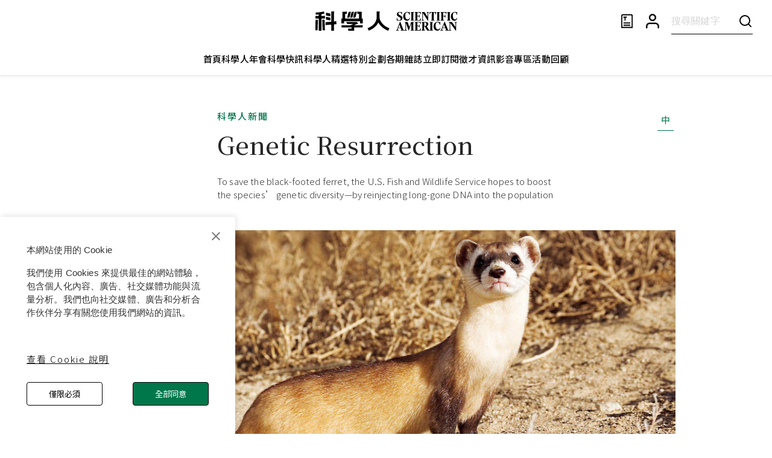

--- FILE ---
content_type: text/html; charset=utf-8
request_url: https://www.google.com/recaptcha/api2/aframe
body_size: 152
content:
<!DOCTYPE HTML><html><head><meta http-equiv="content-type" content="text/html; charset=UTF-8"></head><body><script nonce="rLqu_4YoGFiUrzOjGCs0aQ">/** Anti-fraud and anti-abuse applications only. See google.com/recaptcha */ try{var clients={'sodar':'https://pagead2.googlesyndication.com/pagead/sodar?'};window.addEventListener("message",function(a){try{if(a.source===window.parent){var b=JSON.parse(a.data);var c=clients[b['id']];if(c){var d=document.createElement('img');d.src=c+b['params']+'&rc='+(localStorage.getItem("rc::a")?sessionStorage.getItem("rc::b"):"");window.document.body.appendChild(d);sessionStorage.setItem("rc::e",parseInt(sessionStorage.getItem("rc::e")||0)+1);localStorage.setItem("rc::h",'1769594526744');}}}catch(b){}});window.parent.postMessage("_grecaptcha_ready", "*");}catch(b){}</script></body></html>

--- FILE ---
content_type: text/javascript
request_url: https://www.scitw.cc/_next/static/chunks/3107-cdb7303f87122214.js
body_size: 3506
content:
(self.webpackChunk_N_E=self.webpackChunk_N_E||[]).push([[3107],{67358:function(t,e,r){"use strict";r.d(e,{Z:function(){return j}});var o=r(63366),n=r(87462),i=r(67294);r(76607);var a=r(63961),s=r(94780),u=r(90948),c=r(71657),d=r(57922),l=r(90629),f=r(64861),p=r(49299),v=r(1588),b=r(34867);function m(t){return(0,b.Z)("MuiAccordion",t)}let x=(0,v.Z)("MuiAccordion",["root","rounded","expanded","disabled","gutters","region"]);var g=r(85893);let Z=["children","className","defaultExpanded","disabled","disableGutters","expanded","onChange","square","TransitionComponent","TransitionProps"],h=t=>{let{classes:e,square:r,expanded:o,disabled:n,disableGutters:i}=t;return(0,s.Z)({root:["root",!r&&"rounded",o&&"expanded",n&&"disabled",!i&&"gutters"],region:["region"]},m,e)},y=(0,u.ZP)(l.Z,{name:"MuiAccordion",slot:"Root",overridesResolver:(t,e)=>{let{ownerState:r}=t;return[{[`& .${x.region}`]:e.region},e.root,!r.square&&e.rounded,!r.disableGutters&&e.gutters]}})(({theme:t})=>{let e={duration:t.transitions.duration.shortest};return{position:"relative",transition:t.transitions.create(["margin"],e),overflowAnchor:"none","&:before":{position:"absolute",left:0,top:-1,right:0,height:1,content:'""',opacity:1,backgroundColor:(t.vars||t).palette.divider,transition:t.transitions.create(["opacity","background-color"],e)},"&:first-of-type":{"&:before":{display:"none"}},[`&.${x.expanded}`]:{"&:before":{opacity:0},"&:first-of-type":{marginTop:0},"&:last-of-type":{marginBottom:0},"& + &":{"&:before":{display:"none"}}},[`&.${x.disabled}`]:{backgroundColor:(t.vars||t).palette.action.disabledBackground}}},({theme:t,ownerState:e})=>(0,n.Z)({},!e.square&&{borderRadius:0,"&:first-of-type":{borderTopLeftRadius:(t.vars||t).shape.borderRadius,borderTopRightRadius:(t.vars||t).shape.borderRadius},"&:last-of-type":{borderBottomLeftRadius:(t.vars||t).shape.borderRadius,borderBottomRightRadius:(t.vars||t).shape.borderRadius,"@supports (-ms-ime-align: auto)":{borderBottomLeftRadius:0,borderBottomRightRadius:0}}},!e.disableGutters&&{[`&.${x.expanded}`]:{margin:"16px 0"}})),R=i.forwardRef(function(t,e){let r=(0,c.Z)({props:t,name:"MuiAccordion"}),{children:s,className:u,defaultExpanded:l=!1,disabled:v=!1,disableGutters:b=!1,expanded:m,onChange:x,square:R=!1,TransitionComponent:j=d.Z,TransitionProps:A}=r,M=(0,o.Z)(r,Z),[C,S]=(0,p.Z)({controlled:m,default:l,name:"Accordion",state:"expanded"}),w=i.useCallback(t=>{S(!C),x&&x(t,!C)},[C,x,S]),[N,...$]=i.Children.toArray(s),k=i.useMemo(()=>({expanded:C,disabled:v,disableGutters:b,toggle:w}),[C,v,b,w]),O=(0,n.Z)({},r,{square:R,disabled:v,disableGutters:b,expanded:C}),P=h(O);return(0,g.jsxs)(y,(0,n.Z)({className:(0,a.Z)(P.root,u),ref:e,ownerState:O,square:R},M,{children:[(0,g.jsx)(f.Z.Provider,{value:k,children:N}),(0,g.jsx)(j,(0,n.Z)({in:C,timeout:"auto"},A,{children:(0,g.jsx)("div",{"aria-labelledby":N.props.id,id:N.props["aria-controls"],role:"region",className:P.region,children:$})}))]}))});var j=R},64861:function(t,e,r){"use strict";var o=r(67294);let n=o.createContext({});e.Z=n},22797:function(t,e,r){"use strict";r.d(e,{Z:function(){return g}});var o=r(87462),n=r(63366),i=r(67294),a=r(63961),s=r(94780),u=r(90948),c=r(71657),d=r(1588),l=r(34867);function f(t){return(0,l.Z)("MuiAccordionDetails",t)}(0,d.Z)("MuiAccordionDetails",["root"]);var p=r(85893);let v=["className"],b=t=>{let{classes:e}=t;return(0,s.Z)({root:["root"]},f,e)},m=(0,u.ZP)("div",{name:"MuiAccordionDetails",slot:"Root",overridesResolver:(t,e)=>e.root})(({theme:t})=>({padding:t.spacing(1,2,2)})),x=i.forwardRef(function(t,e){let r=(0,c.Z)({props:t,name:"MuiAccordionDetails"}),{className:i}=r,s=(0,n.Z)(r,v),u=b(r);return(0,p.jsx)(m,(0,o.Z)({className:(0,a.Z)(u.root,i),ref:e,ownerState:r},s))});var g=x},38895:function(t,e,r){"use strict";r.d(e,{Z:function(){return j}});var o=r(63366),n=r(87462),i=r(67294),a=r(63961),s=r(94780),u=r(90948),c=r(71657),d=r(82607),l=r(64861),f=r(1588),p=r(34867);function v(t){return(0,p.Z)("MuiAccordionSummary",t)}let b=(0,f.Z)("MuiAccordionSummary",["root","expanded","focusVisible","disabled","gutters","contentGutters","content","expandIconWrapper"]);var m=r(85893);let x=["children","className","expandIcon","focusVisibleClassName","onClick"],g=t=>{let{classes:e,expanded:r,disabled:o,disableGutters:n}=t;return(0,s.Z)({root:["root",r&&"expanded",o&&"disabled",!n&&"gutters"],focusVisible:["focusVisible"],content:["content",r&&"expanded",!n&&"contentGutters"],expandIconWrapper:["expandIconWrapper",r&&"expanded"]},v,e)},Z=(0,u.ZP)(d.Z,{name:"MuiAccordionSummary",slot:"Root",overridesResolver:(t,e)=>e.root})(({theme:t,ownerState:e})=>{let r={duration:t.transitions.duration.shortest};return(0,n.Z)({display:"flex",minHeight:48,padding:t.spacing(0,2),transition:t.transitions.create(["min-height","background-color"],r),[`&.${b.focusVisible}`]:{backgroundColor:(t.vars||t).palette.action.focus},[`&.${b.disabled}`]:{opacity:(t.vars||t).palette.action.disabledOpacity},[`&:hover:not(.${b.disabled})`]:{cursor:"pointer"}},!e.disableGutters&&{[`&.${b.expanded}`]:{minHeight:64}})}),h=(0,u.ZP)("div",{name:"MuiAccordionSummary",slot:"Content",overridesResolver:(t,e)=>e.content})(({theme:t,ownerState:e})=>(0,n.Z)({display:"flex",flexGrow:1,margin:"12px 0"},!e.disableGutters&&{transition:t.transitions.create(["margin"],{duration:t.transitions.duration.shortest}),[`&.${b.expanded}`]:{margin:"20px 0"}})),y=(0,u.ZP)("div",{name:"MuiAccordionSummary",slot:"ExpandIconWrapper",overridesResolver:(t,e)=>e.expandIconWrapper})(({theme:t})=>({display:"flex",color:(t.vars||t).palette.action.active,transform:"rotate(0deg)",transition:t.transitions.create("transform",{duration:t.transitions.duration.shortest}),[`&.${b.expanded}`]:{transform:"rotate(180deg)"}})),R=i.forwardRef(function(t,e){let r=(0,c.Z)({props:t,name:"MuiAccordionSummary"}),{children:s,className:u,expandIcon:d,focusVisibleClassName:f,onClick:p}=r,v=(0,o.Z)(r,x),{disabled:b=!1,disableGutters:R,expanded:j,toggle:A}=i.useContext(l.Z),M=(0,n.Z)({},r,{expanded:j,disabled:b,disableGutters:R}),C=g(M);return(0,m.jsxs)(Z,(0,n.Z)({focusRipple:!1,disableRipple:!0,disabled:b,component:"div","aria-expanded":j,className:(0,a.Z)(C.root,u),focusVisibleClassName:(0,a.Z)(C.focusVisible,f),onClick:t=>{A&&A(t),p&&p(t)},ref:e,ownerState:M},v,{children:[(0,m.jsx)(h,{className:C.content,ownerState:M,children:s}),d&&(0,m.jsx)(y,{className:C.expandIconWrapper,ownerState:M,children:d})]}))});var j=R},66242:function(t,e,r){"use strict";r.d(e,{Z:function(){return Z}});var o=r(87462),n=r(63366),i=r(67294),a=r(63961),s=r(94780),u=r(90948),c=r(71657),d=r(90629),l=r(1588),f=r(34867);function p(t){return(0,f.Z)("MuiCard",t)}(0,l.Z)("MuiCard",["root"]);var v=r(85893);let b=["className","raised"],m=t=>{let{classes:e}=t;return(0,s.Z)({root:["root"]},p,e)},x=(0,u.ZP)(d.Z,{name:"MuiCard",slot:"Root",overridesResolver:(t,e)=>e.root})(()=>({overflow:"hidden"})),g=i.forwardRef(function(t,e){let r=(0,c.Z)({props:t,name:"MuiCard"}),{className:i,raised:s=!1}=r,u=(0,n.Z)(r,b),d=(0,o.Z)({},r,{raised:s}),l=m(d);return(0,v.jsx)(x,(0,o.Z)({className:(0,a.Z)(l.root,i),elevation:s?8:void 0,ref:e,ownerState:d},u))});var Z=g},62705:function(t,e,r){var o=r(55639).Symbol;t.exports=o},44239:function(t,e,r){var o=r(62705),n=r(89607),i=r(2333),a=o?o.toStringTag:void 0;t.exports=function(t){return null==t?void 0===t?"[object Undefined]":"[object Null]":a&&a in Object(t)?n(t):i(t)}},14259:function(t){t.exports=function(t,e,r){var o=-1,n=t.length;e<0&&(e=-e>n?0:n+e),(r=r>n?n:r)<0&&(r+=n),n=e>r?0:r-e>>>0,e>>>=0;for(var i=Array(n);++o<n;)i[o]=t[o+e];return i}},27561:function(t,e,r){var o=r(67990),n=/^\s+/;t.exports=function(t){return t?t.slice(0,o(t)+1).replace(n,""):t}},31957:function(t,e,r){var o="object"==typeof r.g&&r.g&&r.g.Object===Object&&r.g;t.exports=o},89607:function(t,e,r){var o=r(62705),n=Object.prototype,i=n.hasOwnProperty,a=n.toString,s=o?o.toStringTag:void 0;t.exports=function(t){var e=i.call(t,s),r=t[s];try{t[s]=void 0;var o=!0}catch(t){}var n=a.call(t);return o&&(e?t[s]=r:delete t[s]),n}},65776:function(t){var e=/^(?:0|[1-9]\d*)$/;t.exports=function(t,r){var o=typeof t;return!!(r=null==r?9007199254740991:r)&&("number"==o||"symbol"!=o&&e.test(t))&&t>-1&&t%1==0&&t<r}},16612:function(t,e,r){var o=r(77813),n=r(98612),i=r(65776),a=r(13218);t.exports=function(t,e,r){if(!a(r))return!1;var s=typeof e;return("number"==s?!!(n(r)&&i(e,r.length)):"string"==s&&e in r)&&o(r[e],t)}},2333:function(t){var e=Object.prototype.toString;t.exports=function(t){return e.call(t)}},55639:function(t,e,r){var o=r(31957),n="object"==typeof self&&self&&self.Object===Object&&self,i=o||n||Function("return this")();t.exports=i},67990:function(t){var e=/\s/;t.exports=function(t){for(var r=t.length;r--&&e.test(t.charAt(r)););return r}},8400:function(t,e,r){var o=r(14259),n=r(16612),i=r(40554),a=Math.ceil,s=Math.max;t.exports=function(t,e,r){e=(r?n(t,e,r):void 0===e)?1:s(i(e),0);var u=null==t?0:t.length;if(!u||e<1)return[];for(var c=0,d=0,l=Array(a(u/e));c<u;)l[d++]=o(t,c,c+=e);return l}},77813:function(t){t.exports=function(t,e){return t===e||t!=t&&e!=e}},98612:function(t,e,r){var o=r(23560),n=r(41780);t.exports=function(t){return null!=t&&n(t.length)&&!o(t)}},23560:function(t,e,r){var o=r(44239),n=r(13218);t.exports=function(t){if(!n(t))return!1;var e=o(t);return"[object Function]"==e||"[object GeneratorFunction]"==e||"[object AsyncFunction]"==e||"[object Proxy]"==e}},41780:function(t){t.exports=function(t){return"number"==typeof t&&t>-1&&t%1==0&&t<=9007199254740991}},13218:function(t){t.exports=function(t){var e=typeof t;return null!=t&&("object"==e||"function"==e)}},37005:function(t){t.exports=function(t){return null!=t&&"object"==typeof t}},33448:function(t,e,r){var o=r(44239),n=r(37005);t.exports=function(t){return"symbol"==typeof t||n(t)&&"[object Symbol]"==o(t)}},18601:function(t,e,r){var o=r(14841),n=1/0;t.exports=function(t){return t?(t=o(t))===n||t===-n?(t<0?-1:1)*17976931348623157e292:t==t?t:0:0===t?t:0}},40554:function(t,e,r){var o=r(18601);t.exports=function(t){var e=o(t),r=e%1;return e==e?r?e-r:e:0}},14841:function(t,e,r){var o=r(27561),n=r(13218),i=r(33448),a=0/0,s=/^[-+]0x[0-9a-f]+$/i,u=/^0b[01]+$/i,c=/^0o[0-7]+$/i,d=parseInt;t.exports=function(t){if("number"==typeof t)return t;if(i(t))return a;if(n(t)){var e="function"==typeof t.valueOf?t.valueOf():t;t=n(e)?e+"":e}if("string"!=typeof t)return 0===t?t:+t;t=o(t);var r=u.test(t);return r||c.test(t)?d(t.slice(2),r?2:8):s.test(t)?a:+t}},29204:function(t,e,r){"use strict";r.d(e,{d7:function(){return i}});var o=r(6154);let{Axios:n,AxiosError:i,CanceledError:a,isCancel:s,CancelToken:u,VERSION:c,all:d,Cancel:l,isAxiosError:f,spread:p,toFormData:v,AxiosHeaders:b,HttpStatusCode:m,formToJSON:x,mergeConfig:g}=o.default}}]);

--- FILE ---
content_type: text/javascript
request_url: https://www.scitw.cc/_next/static/chunks/pages/categories/%5Bid%5D-2d1988421beb4f5e.js
body_size: 2682
content:
(self.webpackChunk_N_E=self.webpackChunk_N_E||[]).push([[8609],{60015:function(t,e,i){(window.__NEXT_P=window.__NEXT_P||[]).push(["/categories/[id]",function(){return i(96767)}])},41677:function(t,e){"use strict";e.Z={src:"/_next/static/media/default.d6bb3919.png",height:492,width:882,blurDataURL:"[data-uri]",blurWidth:8,blurHeight:4}},96767:function(t,e,i){"use strict";i.r(e),i.d(e,{__N_SSP:function(){return b},default:function(){return j}});var n=i(85893),o=i(67294),r=i(98396),s=i(87357),l=i(51233),a=i(15861),c=i(67720),d=i(86886),u=i(70872),x=i(94051),h=i(56590),p=i(60651),g=i(11163),f=i(51596),m=i(78805),v=i(9008),Z=i.n(v),b=!0;function j(t){var e,i;let{posts:m,category:v,id:b,page:j,categories:w}=t,y=(0,r.Z)(p.Z.breakpoints.up("md")),A=(0,g.useRouter)(),[k,S]=(0,o.useState)({list:[],meta:{totalPage:0,page:Number(j||1),count:0}});(0,o.useEffect)(()=>{S(m)},[m]),(0,o.useEffect)(()=>{var t;C(Number((null===(t=A.query)||void 0===t?void 0:t.page)||1))},[null===(e=A.query)||void 0===e?void 0:e.page]);let C=async t=>{try{let e=await (0,x.Z)({id:b,page:t,size:24});S(e.data)}catch(t){console.log(t)}};return(0,n.jsxs)(n.Fragment,{children:[(0,n.jsxs)(Z(),{children:[(0,n.jsx)("title",{children:"".concat(v.title,"｜科學人")}),(0,n.jsx)("meta",{title:"og:title",content:"".concat(v.title,"｜科學人")})]}),(0,n.jsxs)(s.Z,{px:{xs:"24px",md:"64px"},children:[(0,n.jsxs)(l.Z,{alignItems:"center",justifyContent:"center",py:{xs:7,md:10},spacing:2,children:[(0,n.jsx)(a.Z,{color:"primary",variant:"body2",fontSize:"15px",children:"類別"}),(0,n.jsx)(a.Z,{sx:{fontFamily:"Noto Serif TC, Georgia",fontSize:"40px",fontWeight:500,lineHeight:"56px"},children:v.title}),(0,n.jsx)(a.Z,{sx:{fontFamily:"Myriad Pro",fontSize:"16px",fontWeight:600,lineHeight:"24px"},children:v.subtitle})]}),(0,n.jsx)(c.Z,{}),(0,n.jsx)(d.ZP,{container:!0,pt:4,pb:6,rowSpacing:5,columnSpacing:4,children:null==k?void 0:null===(i=k.list)||void 0===i?void 0:i.map((t,e)=>(0,n.jsxs)(d.ZP,{item:!0,lg:3,xs:12,children:[(0,n.jsx)(h.Z,{post:t,link:"/posts/".concat(t.slug),isDesktop:y}),!y&&e<(null==k?void 0:k.list.length)-1?(0,n.jsx)(c.Z,{sx:{bgcolor:"#E5E5E5"}}):null]},t.id))}),(0,n.jsx)(l.Z,{alignItems:"center",justifyContent:"center",children:(0,n.jsx)(u.Z,{page:null==k?void 0:k.meta.page,count:null==k?void 0:k.meta.totalPage,onChange:(t,e)=>{A.push("/categories/".concat(b,"?page=").concat(e),void 0,{shallow:!0}),C(e).finally(()=>{setTimeout(()=>null==window?void 0:window.scrollTo({behavior:"smooth",top:0}),100)})}})}),(0,n.jsx)(f.Z,{showBackTopTxt:!0})]})]})}j.getLayout=function(t){return(0,n.jsx)(m.Z,{headerColor:"#000",children:t})}},94051:function(t,e,i){"use strict";i.d(e,{Z:function(){return o}});var n=i(47631);function o(t){let{id:e,page:i=1,size:o=20,orderBy:r}=t;return n.Z.get("/categories/".concat(e,"/posts"),{params:{page:i,size:o,orderBy:r}})}},56590:function(t,e,i){"use strict";i.d(e,{Z:function(){return p}});var n=i(85893),o=i(15861),r=i(51233);i(67294);var s=i(30381),l=i.n(s),a=i(13264),c=i(41677),d=i(6209),u=i(41664),x=i.n(u);let h=(0,a.Z)(o.Z)({textOverflow:"ellipsis",WebkitBoxOrient:"vertical",display:"-webkit-box",overflow:"hidden"});function p(t){var e,i;let{post:s,isDesktop:a,link:u,target:p}=t;return(0,n.jsxs)(r.Z,{component:x(),sx:{textDecorationLine:"none",color:"inherit","& img":{transition:"all .5s"},":hover img":{transition:"all .5s",transform:"scale(1.05)"},cursor:"pointer",fontFamily:"Noto Sans TC",mb:a?0:"32px"},width:"100%",justifyContent:"space-between",overflow:"hidden",direction:"column",href:u||"",target:p,children:[(0,n.jsxs)(r.Z,{children:[(0,n.jsx)(r.Z,{overflow:"hidden",children:(0,n.jsx)(d.Z,{ratio:a?4/3:11/7,children:(0,n.jsx)("img",{width:"100%",height:"246px",src:s.image||c.Z.src,alt:s.imageCaption||s.title})})}),(0,n.jsx)(h,{variant:"h3",sx:{mt:{xs:"12px",md:"16px"},WebkitLineClamp:2,display:"-webkit-box",fontWeight:500,fontSize:"20px",lineHeight:1.5,minHeight:{xs:void 0,md:"60px"}},fontFamily:"Noto Serif TC, Georgia",children:s.title}),(0,n.jsx)(h,{variant:"h4",sx:{mt:"6px",display:"-webkit-box",WebkitLineClamp:3,fontWeight:350,fontSize:"15px",lineHeight:1.5,minHeight:{xs:void 0,md:"67.5px"},fontFamily:"Noto Sans TC, Myriad Pro"},children:s.abstract})]}),(0,n.jsxs)(r.Z,{children:[(0,n.jsx)(h,{variant:"h4",sx:{mt:{xs:"12px",md:"32px"},fontWeight:500,display:"-webkit-box",WebkitLineClamp:2,fontFamily:"Noto Sans TC, Myriad Pro"},children:null===(e=null==s?void 0:null===(i=s.authors)||void 0===i?void 0:i.map(t=>t.name))||void 0===e?void 0:e.join("、")}),a&&(0,n.jsx)(o.Z,{color:"#979797",mt:"6px",fontSize:"15px",display:{xs:"none",md:"block"},fontFamily:"Noto Sans TC, Myriad Pro",children:l()(s.publishedAt).format("YYYY.MM.DD")})]})]})}},6209:function(t,e,i){"use strict";var n=i(85893),o=i(87357);e.Z=t=>{let{children:e,ratio:i=1}=t;return(0,n.jsxs)(o.Z,{sx:{position:"relative",width:"100%"},children:[(0,n.jsx)(o.Z,{sx:{position:"absolute",top:0,left:0,right:0,bottom:0,"& > *":{height:"100%",width:"100%"}},children:e}),(0,n.jsx)(o.Z,{sx:{paddingBottom:1/i*100+"%"}})]})}},51596:function(t,e,i){"use strict";i.d(e,{Z:function(){return g}});var n,o=i(85893),r=i(8298),s=i(98396),l=i(16628),a=i(93946),c=i(51233),d=i(15861),u=i(67294);function x(){return(x=Object.assign?Object.assign.bind():function(t){for(var e=1;e<arguments.length;e++){var i=arguments[e];for(var n in i)Object.prototype.hasOwnProperty.call(i,n)&&(t[n]=i[n])}return t}).apply(this,arguments)}var h=function(t){return u.createElement("svg",x({xmlns:"http://www.w3.org/2000/svg",width:20,height:20,fill:"none"},t),n||(n=u.createElement("path",{fill:"#000",d:"m10.146.646-6 6a.5.5 0 0 0 .707.707l5.146-5.146V18.5a.5.5 0 0 0 1 0V2.207l5.146 5.146a.5.5 0 0 0 .707-.708l-6-6a.5.5 0 0 0-.707 0l.001.001Z"})))},p=i(60651);function g(t){let{showBackTopTxt:e}=t,i=(0,r.Z)({disableHysteresis:!0,threshold:100}),n=(0,s.Z)(p.Z.breakpoints.up("md"));return(0,o.jsx)(l.Z,{in:i,children:(0,o.jsx)(a.Z,{sx:{position:"fixed",p:"0px",right:{xs:"7px",md:"24px"},bottom:"12vh",zIndex:999,borderRadius:e?2:"50%"},onClick:t=>{let e=document.querySelector("#back-to-top-anchor");e?e.scrollIntoView({block:"center"}):window.scrollTo({top:0,behavior:"smooth"})},children:(0,o.jsxs)(c.Z,{gap:"12px",alignItems:"center",children:[(0,o.jsx)(h,{}),n&&e&&(0,o.jsx)(d.Z,{sx:{fontSize:"15px",color:"#000000",fontWeight:400,textAlign:"center",letterSpacing:"2px"},children:"TOP"})]})})})}}},function(t){t.O(0,[3662,4885,6022,6712,6886,872,8805,9774,2888,179],function(){return t(t.s=60015)}),_N_E=t.O()}]);

--- FILE ---
content_type: text/javascript
request_url: https://www.scitw.cc/_next/static/chunks/872-891901bfbf492a3b.js
body_size: 3140
content:
"use strict";(self.webpackChunk_N_E=self.webpackChunk_N_E||[]).push([[872],{70872:function(e,t,a){a.d(t,{Z:function(){return C}});var o=a(87462),r=a(63366),i=a(67294),n=a(63961),l=a(94780),s=a(71657),c=a(1588),d=a(34867);function p(e){return(0,d.Z)("MuiPagination",e)}(0,c.Z)("MuiPagination",["root","ul","outlined","text"]);var u=a(19032);let g=["boundaryCount","componentName","count","defaultPage","disabled","hideNextButton","hidePrevButton","onChange","page","showFirstButton","showLastButton","siblingCount"];var v=a(6964),m=a(90948),b=a(85893);let h=["boundaryCount","className","color","count","defaultPage","disabled","getItemAriaLabel","hideNextButton","hidePrevButton","onChange","page","renderItem","shape","showFirstButton","showLastButton","siblingCount","size","variant"],x=e=>{let{classes:t,variant:a}=e;return(0,l.Z)({root:["root",a],ul:["ul"]},p,t)},y=(0,m.ZP)("nav",{name:"MuiPagination",slot:"Root",overridesResolver:(e,t)=>{let{ownerState:a}=e;return[t.root,t[a.variant]]}})({}),f=(0,m.ZP)("ul",{name:"MuiPagination",slot:"Ul",overridesResolver:(e,t)=>t.ul})({display:"flex",flexWrap:"wrap",alignItems:"center",padding:0,margin:0,listStyle:"none"});function Z(e,t,a){return"page"===e?`${a?"":"Go to "}page ${t}`:`Go to ${e} page`}let $=i.forwardRef(function(e,t){let a=(0,s.Z)({props:e,name:"MuiPagination"}),{boundaryCount:i=1,className:l,color:c="standard",count:d=1,defaultPage:p=1,disabled:m=!1,getItemAriaLabel:$=Z,hideNextButton:C=!1,hidePrevButton:k=!1,renderItem:z=e=>(0,b.jsx)(v.Z,(0,o.Z)({},e)),shape:P="circular",showFirstButton:M=!1,showLastButton:O=!1,siblingCount:R=1,size:N="medium",variant:L="text"}=a,S=(0,r.Z)(a,h),{items:w}=function(e={}){let{boundaryCount:t=1,componentName:a="usePagination",count:i=1,defaultPage:n=1,disabled:l=!1,hideNextButton:s=!1,hidePrevButton:c=!1,onChange:d,page:p,showFirstButton:v=!1,showLastButton:m=!1,siblingCount:b=1}=e,h=(0,r.Z)(e,g),[x,y]=(0,u.Z)({controlled:p,default:n,name:a,state:"page"}),f=(e,t)=>{p||y(t),d&&d(e,t)},Z=(e,t)=>{let a=t-e+1;return Array.from({length:a},(t,a)=>e+a)},$=Z(1,Math.min(t,i)),C=Z(Math.max(i-t+1,t+1),i),k=Math.max(Math.min(x-b,i-t-2*b-1),t+2),z=Math.min(Math.max(x+b,t+2*b+2),C.length>0?C[0]-2:i-1),P=[...v?["first"]:[],...c?[]:["previous"],...$,...k>t+2?["start-ellipsis"]:t+1<i-t?[t+1]:[],...Z(k,z),...z<i-t-1?["end-ellipsis"]:i-t>t?[i-t]:[],...C,...s?[]:["next"],...m?["last"]:[]],M=e=>{switch(e){case"first":return 1;case"previous":return x-1;case"next":return x+1;case"last":return i;default:return null}},O=P.map(e=>"number"==typeof e?{onClick:t=>{f(t,e)},type:"page",page:e,selected:e===x,disabled:l,"aria-current":e===x?"true":void 0}:{onClick:t=>{f(t,M(e))},type:e,page:M(e),selected:!1,disabled:l||-1===e.indexOf("ellipsis")&&("next"===e||"last"===e?x>=i:x<=1)});return(0,o.Z)({items:O},h)}((0,o.Z)({},a,{componentName:"Pagination"})),j=(0,o.Z)({},a,{boundaryCount:i,color:c,count:d,defaultPage:p,disabled:m,getItemAriaLabel:$,hideNextButton:C,hidePrevButton:k,renderItem:z,shape:P,showFirstButton:M,showLastButton:O,siblingCount:R,size:N,variant:L}),B=x(j);return(0,b.jsx)(y,(0,o.Z)({"aria-label":"pagination navigation",className:(0,n.Z)(B.root,l),ownerState:j,ref:t},S,{children:(0,b.jsx)(f,{className:B.ul,ownerState:j,children:w.map((e,t)=>(0,b.jsx)("li",{children:z((0,o.Z)({},e,{color:c,"aria-label":$(e.type,e.page,e.selected),shape:P,size:N,variant:L}))},t))})}))});var C=$},6964:function(e,t,a){a.d(t,{Z:function(){return L}});var o=a(63366),r=a(87462),i=a(67294),n=a(63961),l=a(94780),s=a(41796),c=a(71657),d=a(1588),p=a(34867);function u(e){return(0,p.Z)("MuiPaginationItem",e)}let g=(0,d.Z)("MuiPaginationItem",["root","page","sizeSmall","sizeLarge","text","textPrimary","textSecondary","outlined","outlinedPrimary","outlinedSecondary","rounded","ellipsis","firstLast","previousNext","focusVisible","disabled","selected","icon"]);var v=a(2734),m=a(82607),b=a(98216),h=a(82066),x=a(85893),y=(0,h.Z)((0,x.jsx)("path",{d:"M18.41 16.59L13.82 12l4.59-4.59L17 6l-6 6 6 6zM6 6h2v12H6z"}),"FirstPage"),f=(0,h.Z)((0,x.jsx)("path",{d:"M5.59 7.41L10.18 12l-4.59 4.59L7 18l6-6-6-6zM16 6h2v12h-2z"}),"LastPage"),Z=(0,h.Z)((0,x.jsx)("path",{d:"M15.41 7.41L14 6l-6 6 6 6 1.41-1.41L10.83 12z"}),"NavigateBefore"),$=(0,h.Z)((0,x.jsx)("path",{d:"M10 6L8.59 7.41 13.17 12l-4.58 4.59L10 18l6-6z"}),"NavigateNext"),C=a(90948);let k=["className","color","component","components","disabled","page","selected","shape","size","slots","type","variant"],z=(e,t)=>{let{ownerState:a}=e;return[t.root,t[a.variant],t[`size${(0,b.Z)(a.size)}`],"text"===a.variant&&t[`text${(0,b.Z)(a.color)}`],"outlined"===a.variant&&t[`outlined${(0,b.Z)(a.color)}`],"rounded"===a.shape&&t.rounded,"page"===a.type&&t.page,("start-ellipsis"===a.type||"end-ellipsis"===a.type)&&t.ellipsis,("previous"===a.type||"next"===a.type)&&t.previousNext,("first"===a.type||"last"===a.type)&&t.firstLast]},P=e=>{let{classes:t,color:a,disabled:o,selected:r,size:i,shape:n,type:s,variant:c}=e,d={root:["root",`size${(0,b.Z)(i)}`,c,n,"standard"!==a&&`${c}${(0,b.Z)(a)}`,o&&"disabled",r&&"selected",{page:"page",first:"firstLast",last:"firstLast","start-ellipsis":"ellipsis","end-ellipsis":"ellipsis",previous:"previousNext",next:"previousNext"}[s]],icon:["icon"]};return(0,l.Z)(d,u,t)},M=(0,C.ZP)("div",{name:"MuiPaginationItem",slot:"Root",overridesResolver:z})(({theme:e,ownerState:t})=>(0,r.Z)({},e.typography.body2,{borderRadius:16,textAlign:"center",boxSizing:"border-box",minWidth:32,padding:"0 6px",margin:"0 3px",color:(e.vars||e).palette.text.primary,height:"auto",[`&.${g.disabled}`]:{opacity:(e.vars||e).palette.action.disabledOpacity}},"small"===t.size&&{minWidth:26,borderRadius:13,margin:"0 1px",padding:"0 4px"},"large"===t.size&&{minWidth:40,borderRadius:20,padding:"0 10px",fontSize:e.typography.pxToRem(15)})),O=(0,C.ZP)(m.Z,{name:"MuiPaginationItem",slot:"Root",overridesResolver:z})(({theme:e,ownerState:t})=>(0,r.Z)({},e.typography.body2,{borderRadius:16,textAlign:"center",boxSizing:"border-box",minWidth:32,height:32,padding:"0 6px",margin:"0 3px",color:(e.vars||e).palette.text.primary,[`&.${g.focusVisible}`]:{backgroundColor:(e.vars||e).palette.action.focus},[`&.${g.disabled}`]:{opacity:(e.vars||e).palette.action.disabledOpacity},transition:e.transitions.create(["color","background-color"],{duration:e.transitions.duration.short}),"&:hover":{backgroundColor:(e.vars||e).palette.action.hover,"@media (hover: none)":{backgroundColor:"transparent"}},[`&.${g.selected}`]:{backgroundColor:(e.vars||e).palette.action.selected,"&:hover":{backgroundColor:e.vars?`rgba(${e.vars.palette.action.selected} / calc(${e.vars.palette.action.selectedOpacity} + ${e.vars.palette.action.hoverOpacity}))`:(0,s.Fq)(e.palette.action.selected,e.palette.action.selectedOpacity+e.palette.action.hoverOpacity),"@media (hover: none)":{backgroundColor:(e.vars||e).palette.action.selected}},[`&.${g.focusVisible}`]:{backgroundColor:e.vars?`rgba(${e.vars.palette.action.selected} / calc(${e.vars.palette.action.selectedOpacity} + ${e.vars.palette.action.focusOpacity}))`:(0,s.Fq)(e.palette.action.selected,e.palette.action.selectedOpacity+e.palette.action.focusOpacity)},[`&.${g.disabled}`]:{opacity:1,color:(e.vars||e).palette.action.disabled,backgroundColor:(e.vars||e).palette.action.selected}}},"small"===t.size&&{minWidth:26,height:26,borderRadius:13,margin:"0 1px",padding:"0 4px"},"large"===t.size&&{minWidth:40,height:40,borderRadius:20,padding:"0 10px",fontSize:e.typography.pxToRem(15)},"rounded"===t.shape&&{borderRadius:(e.vars||e).shape.borderRadius}),({theme:e,ownerState:t})=>(0,r.Z)({},"text"===t.variant&&{[`&.${g.selected}`]:(0,r.Z)({},"standard"!==t.color&&{color:(e.vars||e).palette[t.color].contrastText,backgroundColor:(e.vars||e).palette[t.color].main,"&:hover":{backgroundColor:(e.vars||e).palette[t.color].dark,"@media (hover: none)":{backgroundColor:(e.vars||e).palette[t.color].main}},[`&.${g.focusVisible}`]:{backgroundColor:(e.vars||e).palette[t.color].dark}},{[`&.${g.disabled}`]:{color:(e.vars||e).palette.action.disabled}})},"outlined"===t.variant&&{border:e.vars?`1px solid rgba(${e.vars.palette.common.onBackgroundChannel} / 0.23)`:`1px solid ${"light"===e.palette.mode?"rgba(0, 0, 0, 0.23)":"rgba(255, 255, 255, 0.23)"}`,[`&.${g.selected}`]:(0,r.Z)({},"standard"!==t.color&&{color:(e.vars||e).palette[t.color].main,border:`1px solid ${e.vars?`rgba(${e.vars.palette[t.color].mainChannel} / 0.5)`:(0,s.Fq)(e.palette[t.color].main,.5)}`,backgroundColor:e.vars?`rgba(${e.vars.palette[t.color].mainChannel} / ${e.vars.palette.action.activatedOpacity})`:(0,s.Fq)(e.palette[t.color].main,e.palette.action.activatedOpacity),"&:hover":{backgroundColor:e.vars?`rgba(${e.vars.palette[t.color].mainChannel} / calc(${e.vars.palette.action.activatedOpacity} + ${e.vars.palette.action.focusOpacity}))`:(0,s.Fq)(e.palette[t.color].main,e.palette.action.activatedOpacity+e.palette.action.focusOpacity),"@media (hover: none)":{backgroundColor:"transparent"}},[`&.${g.focusVisible}`]:{backgroundColor:e.vars?`rgba(${e.vars.palette[t.color].mainChannel} / calc(${e.vars.palette.action.activatedOpacity} + ${e.vars.palette.action.focusOpacity}))`:(0,s.Fq)(e.palette[t.color].main,e.palette.action.activatedOpacity+e.palette.action.focusOpacity)}},{[`&.${g.disabled}`]:{borderColor:(e.vars||e).palette.action.disabledBackground,color:(e.vars||e).palette.action.disabled}})})),R=(0,C.ZP)("div",{name:"MuiPaginationItem",slot:"Icon",overridesResolver:(e,t)=>t.icon})(({theme:e,ownerState:t})=>(0,r.Z)({fontSize:e.typography.pxToRem(20),margin:"0 -8px"},"small"===t.size&&{fontSize:e.typography.pxToRem(18)},"large"===t.size&&{fontSize:e.typography.pxToRem(22)})),N=i.forwardRef(function(e,t){let a=(0,c.Z)({props:e,name:"MuiPaginationItem"}),{className:i,color:l="standard",component:s,components:d={},disabled:p=!1,page:u,selected:g=!1,shape:m="circular",size:b="medium",slots:h={},type:C="page",variant:z="text"}=a,N=(0,o.Z)(a,k),L=(0,r.Z)({},a,{color:l,disabled:p,selected:g,shape:m,size:b,type:C,variant:z}),S=(0,v.Z)(),w=P(L),j="rtl"===S.direction?{previous:h.next||d.next||$,next:h.previous||d.previous||Z,last:h.first||d.first||y,first:h.last||d.last||f}:{previous:h.previous||d.previous||Z,next:h.next||d.next||$,first:h.first||d.first||y,last:h.last||d.last||f},B=j[C];return"start-ellipsis"===C||"end-ellipsis"===C?(0,x.jsx)(M,{ref:t,ownerState:L,className:(0,n.Z)(w.root,i),children:"…"}):(0,x.jsxs)(O,(0,r.Z)({ref:t,ownerState:L,component:s,disabled:p,className:(0,n.Z)(w.root,i)},N,{children:["page"===C&&u,B?(0,x.jsx)(R,{as:B,ownerState:L,className:w.icon}):null]}))});var L=N}}]);

--- FILE ---
content_type: text/javascript
request_url: https://www.scitw.cc/_next/static/chunks/pages/projects-bbb8717366324b75.js
body_size: 2438
content:
(self.webpackChunk_N_E=self.webpackChunk_N_E||[]).push([[3327],{96192:function(e,t,n){(window.__NEXT_P=window.__NEXT_P||[]).push(["/projects",function(){return n(33607)}])},33607:function(e,t,n){"use strict";n.r(t),n.d(t,{__N_SSP:function(){return y},default:function(){return E}});var i=n(85893),r=n(67294),o=n(87357),l=n(51233),s=n(15861),c=n(67720),a=n(86886),d=n(70872),u=n(90948),h={src:"/_next/static/media/default.e520c470.png",height:250,width:250,blurDataURL:"[data-uri]",blurWidth:8,blurHeight:8},p=n(56196),x=n(41664),f=n.n(x);let g=(0,u.ZP)(s.Z)({textOverflow:"ellipsis",WebkitBoxOrient:"vertical",display:"-webkit-box",overflow:"hidden"});function m(e){let{name:t,image:n,description:r,url:o,id:s,type:c}=e;return(0,i.jsxs)(l.Z,{component:f(),width:"100%",spacing:2,overflow:"hidden",direction:"column",justifyContent:"space-between",alignItems:"center",target:c===p.O.URL?"_blank":void 0,href:c===p.O.URL?o:"/projects/".concat(s),sx:{cursor:"pointer",textDecorationLine:"none",color:"inherit"},children:[(0,i.jsx)(l.Z,{borderRadius:120,border:"1px solid #888",overflow:"hidden",children:(0,i.jsx)("img",{width:"246px",height:"246px",src:n||h.src,alt:t})}),(0,i.jsx)(g,{variant:"h4",fontWeight:"500",color:"#333",sx:{WebkitLineClamp:"2"},children:t}),(0,i.jsx)(g,{fontSize:"15px",fontWeight:"350",color:"#333",sx:{WebkitLineClamp:"3"},children:r})]})}var j=n(11163),v=n(47631),w=n(51596),A=n(78805),b=n(9008),Z=n.n(b),y=!0;function E(e){var t,n;let{list:u,meta:h}=e,p=(0,j.useRouter)(),[x,f]=(0,r.useState)({list:u,meta:h});(0,r.useEffect)(()=>{var e,t;(null===(e=p.query)||void 0===e?void 0:e.page)&&g(Number((null===(t=p.query)||void 0===t?void 0:t.page)||1))},[null===(t=p.query)||void 0===t?void 0:t.page]),(0,r.useEffect)(()=>{g(Number(h.page||1))},[h.page]);let g=async e=>{try{let t=await function(e){let{page:t=1,size:n=20}=e;return v.Z.get("/project-brands",{params:{page:t,size:n}})}({page:e,size:24});f(t.data)}catch(e){console.log(e)}};return(0,i.jsxs)(i.Fragment,{children:[(0,i.jsxs)(Z(),{children:[(0,i.jsx)("title",{children:"特別企劃｜科學人"}),(0,i.jsx)("meta",{title:"og:title",content:"特別企劃｜科學人"})]}),(0,i.jsxs)(o.Z,{px:{xs:"24px",md:"64px"},children:[(0,i.jsxs)(l.Z,{alignItems:"center",justifyContent:"center",py:10,spacing:2,children:[(0,i.jsx)(s.Z,{color:"primary",variant:"body2",fontSize:"15px",children:"類別"}),(0,i.jsx)(s.Z,{variant:"h1",fontWeight:"500",sx:{fontFamily:"Noto Serif TC"},children:"特別企劃"}),(0,i.jsx)(s.Z,{sx:{fontFamily:"Myriad Pro",fontSize:"16px",fontWeight:600,lineHeight:"24px"},children:"Projects"})]}),(0,i.jsx)(c.Z,{}),(0,i.jsx)(a.ZP,{container:!0,py:6,rowSpacing:6,columnSpacing:4,children:null==x?void 0:null===(n=x.list)||void 0===n?void 0:n.map(e=>(0,i.jsx)(a.ZP,{item:!0,lg:3,xs:12,children:(0,i.jsx)(m,{...e})},e.id))}),(0,i.jsx)(l.Z,{alignItems:"center",justifyContent:"center",mb:10,children:(0,i.jsx)(d.Z,{page:x.meta.page,count:null==x?void 0:x.meta.totalPage,onChange:(e,t)=>{p.push("/projects?page=".concat(t),void 0,{shallow:!0}),g(t).finally(()=>{setTimeout(()=>null==window?void 0:window.scrollTo({behavior:"smooth",top:0}),100)})}})}),(0,i.jsx)(w.Z,{showBackTopTxt:!0})]})]})}E.getLayout=function(e){return(0,i.jsx)(A.Z,{headerColor:"#000",children:e})}},51596:function(e,t,n){"use strict";n.d(t,{Z:function(){return f}});var i,r=n(85893),o=n(8298),l=n(98396),s=n(16628),c=n(93946),a=n(51233),d=n(15861),u=n(67294);function h(){return(h=Object.assign?Object.assign.bind():function(e){for(var t=1;t<arguments.length;t++){var n=arguments[t];for(var i in n)Object.prototype.hasOwnProperty.call(n,i)&&(e[i]=n[i])}return e}).apply(this,arguments)}var p=function(e){return u.createElement("svg",h({xmlns:"http://www.w3.org/2000/svg",width:20,height:20,fill:"none"},e),i||(i=u.createElement("path",{fill:"#000",d:"m10.146.646-6 6a.5.5 0 0 0 .707.707l5.146-5.146V18.5a.5.5 0 0 0 1 0V2.207l5.146 5.146a.5.5 0 0 0 .707-.708l-6-6a.5.5 0 0 0-.707 0l.001.001Z"})))},x=n(60651);function f(e){let{showBackTopTxt:t}=e,n=(0,o.Z)({disableHysteresis:!0,threshold:100}),i=(0,l.Z)(x.Z.breakpoints.up("md"));return(0,r.jsx)(s.Z,{in:n,children:(0,r.jsx)(c.Z,{sx:{position:"fixed",p:"0px",right:{xs:"7px",md:"24px"},bottom:"12vh",zIndex:999,borderRadius:t?2:"50%"},onClick:e=>{let t=document.querySelector("#back-to-top-anchor");t?t.scrollIntoView({block:"center"}):window.scrollTo({top:0,behavior:"smooth"})},children:(0,r.jsxs)(a.Z,{gap:"12px",alignItems:"center",children:[(0,r.jsx)(p,{}),i&&t&&(0,r.jsx)(d.Z,{sx:{fontSize:"15px",color:"#000000",fontWeight:400,textAlign:"center",letterSpacing:"2px"},children:"TOP"})]})})})}},56196:function(e,t,n){"use strict";var i,r,o,l;n.d(t,{O:function(){return i},e:function(){return r}}),(o=i||(i={})).CONTENT="CONTENT",o.URL="URL",o.CATEGORY="CATEGORY",o.TAG="TAG",(l=r||(r={})).SELF_DEFINED="SELF_DEFINED",l.POST="POST"}},function(e){e.O(0,[3662,6022,6712,6886,872,8805,9774,2888,179],function(){return e(e.s=96192)}),_N_E=e.O()}]);